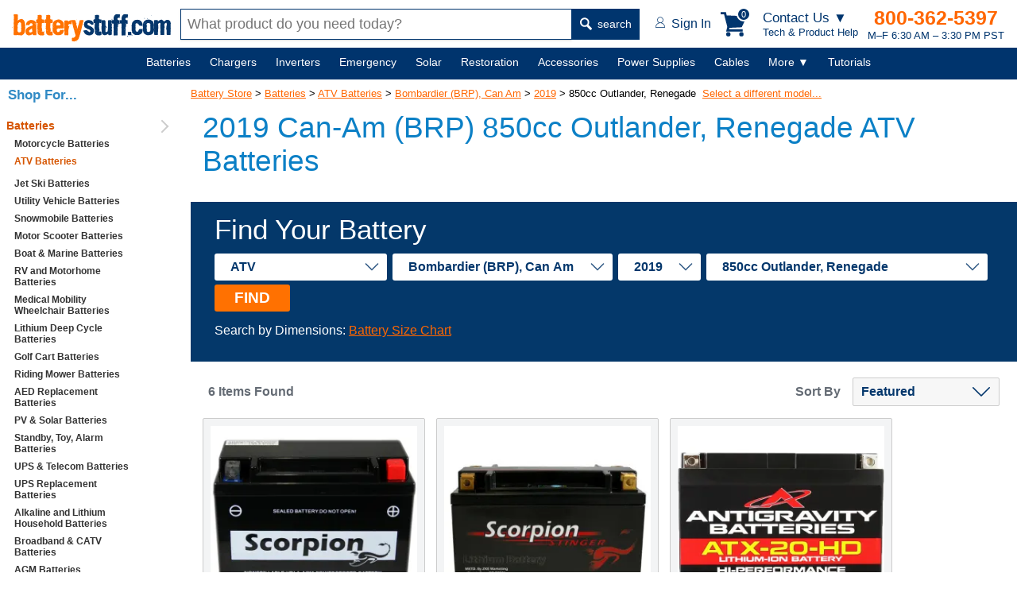

--- FILE ---
content_type: text/javascript
request_url: https://www.batterystuff.com/js/mcx-dialog.min.js
body_size: 1317
content:
// version 2.2
!function(t,e){"object"==typeof exports&&"undefined"!=typeof module?module.exports=e(require("./css/dialog-mobile.css")):"function"==typeof define&&define.amd?define(["./css/dialog-mobile.css"],e):(t=t||self).mcxDialog=e()}(this,function(){"use strict";function l(t,e){var n=t.className.split(" ");""===t.className&&(n=[]),n.push(e),t.className=n.join(" ")}function c(t,e){for(var n in e)t[n]=e[n];return t}function a(){var t=document.documentElement.clientWidth;return t<640?t/375*16+"px":16}var d={initOpen:function(t,n){t.style.fontSize=a();var e=document.querySelector("body"),i=document.createElement("div");l(i,"dialog-mobile-bg"),1==n.showBottom&&l(i,"animation-bg-fadeIn"),n.bottom&&i.addEventListener("click",function(){c()}),e.appendChild(i),e.appendChild(t);var o=function(t){for(var e=["animation","webkitAnimation"],n={animation:"animationend",webkitAnimation:"webkitAnimationEnd"},i=0;i<e.length;i++)if(null!=t.style[e[i]])return n[e[i]]}(t);function c(){o?(d.close([i]),l(t,n.closeAnimation),t.addEventListener(o,function(){d.close([t])})):d.close([i,t])}n.btns.forEach(function(t,e){0!=e&&e<=n.btns.length-1?n.bottom?t.addEventListener("click",function(){c(),n.btnClick(this.getAttribute("i"))}):t.addEventListener("click",function(){c(),n.sureBtnClick()}):t.addEventListener("click",function(){c(),n.cancelBtnClick&&n.cancelBtnClick()})}),n.bottom||(t.style.top=(document.documentElement.clientHeight-t.offsetHeight)/2+"px",t.style.left=(document.documentElement.clientWidth-t.offsetWidth)/2+"px")},close:function(t){for(var e=document.querySelector("body"),n=0;n<t.length;n++)e.removeChild(t[n])}},n={alert:function(t,e){var n=c(n={titleText:"",sureBtnText:"OK",sureBtnClick:function(){}},e),e=document.createElement("div");e.innerText=n.sureBtnText,e.onclick=n.sureBtnClick,l(e,"dialog-button"),n.btns=[e],this.open(t,n)},confirm:function(t,e){var n=c(n={titleText:"",cancelBtnText:"Cancel",sureBtnText:"OK",sureBtnClick:function(){},cancelBtnClick:function(){}},e),i=document.createElement("div");i.innerText=n.cancelBtnText,l(i,"dialog-cancel-button");e=document.createElement("div");e.innerText=n.sureBtnText,l(e,"dialog-sure-button"),n.btns=[i,e],this.open(t,n)},prompt:function(t,e){var n=c(n={titleText:"",cancelBtnText:"Cancel",sureBtnText:"OK",sureBtnClick:function(){},cancelBtnClick:function(){}},e),i=document.createElement("div");i.innerText=n.cancelBtnText,l(i,"dialog-cancel-button");e=document.createElement("div");e.innerText=n.sureBtnText,l(e,"dialog-sure-button");e=!(n.btns=[i,e]);t||(t='<div><input type="text" class="promptField" autofocus></div>',e=!0),this.open(t,n),e&&document.querySelector(".promptField").focus()},open:function(t,e){var n=document.createElement("div"),i=document.createElement("div");e.boxClass?l(n,e.boxClass):l(n,"dialog-mobile"),l(n,"animation-zoom-in"),e.contentClass?l(i,e.contentClass):l(i,"dialog-content"),i.innerHTML=t,e.titleText&&(l(t=document.createElement("div"),"dialog-title"),t.innerText=e.titleText,n.appendChild(t)),n.appendChild(i),e.btns.forEach(function(t,e){n.appendChild(t)}),e.closeAnimation="animation-zoom-out",d.initOpen(n,e)},showBottom:function(t){var i={title:"",cancelText:"Cancel",btn:["OK"],btnColor:[],btnClick:function(t){}};(i=c(i,t)).bottom=!0,1==i.btn.length&&"删除"==i.btn[0]&&(i.btnColor=["#EE2C2C"]);var e=document.createElement("div"),n=document.createElement("div"),o=document.createElement("div"),t=document.createElement("div");n.innerText=i.title,t.innerText=i.cancelText,l(e,"dialog-mobile-bottom"),l(e,"animation-bottom-in"),l(n,"bottom-btn-title"),l(o,"bottom-btn-item"),l(t,"dialog-cancel-btn"),i.title&&e.appendChild(n),e.appendChild(o),e.appendChild(t),i.btns=[],i.btns.push(t),i.btn.forEach(function(t,e){var n=document.createElement("div");n.innerText=i.btn[e],n.setAttribute("i",e+1),l(n,"dialog-item-btn"),i.btnColor[e]&&(n.style.color=i.btnColor[e]),o.appendChild(n),i.btns.push(n)}),i.closeAnimation="animation-bottom-out",i.showBottom=!0,d.initOpen(e,i)},toast:function(t,e){e=e||3;var n=document.createElement("div"),i=document.createElement("div");l(n,"dialog-mobile-toast"),l(n,"animation-fade-in"),l(i,"toast-content"),i.innerText=t,n.appendChild(i);var o=document.querySelector("body");o.appendChild(n),n.style.fontSize=a(),n.style.left=(document.documentElement.clientWidth-n.offsetWidth)/2+"px",setTimeout(function(){o.removeChild(n)},1e3*e)},loadElement:[],loading:function(t){var e=c(e={src:"/assets/js/img",hint:""},t),n=document.createElement("div"),i=document.createElement("div"),t=document.createElement("img");l(n,"mobile-loading-bg"),l(i,"mobile-loading"),l(i,"animation-zoom-in"),t.src=e.src+"/loading.gif",i.appendChild(t),e.hint&&(l(o=document.createElement("div"),"loading-content"),o.innerText=e.hint,i.appendChild(o));var o=document.querySelector("body");o.appendChild(n),o.appendChild(i),i.style.fontSize=a(),i.style.left=(document.documentElement.clientWidth-i.offsetWidth)/2+"px",i.style.top=(document.documentElement.clientHeight-i.offsetHeight)/2+"px",this.loadElement.push(n),this.loadElement.push(i)},closeLoading:function(){d.close(this.loadElement),this.loadElement=[]},install:function(t,e){t.prototype.$mcxDialog=n}};return n});